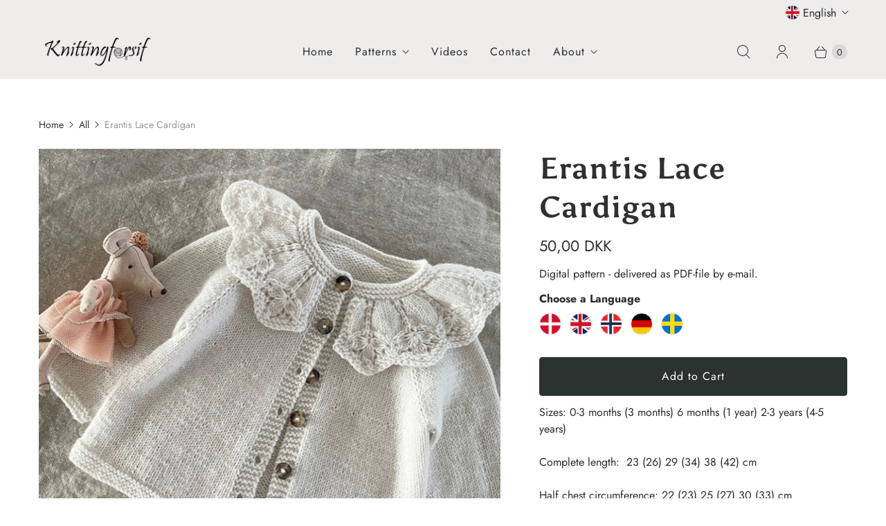

--- FILE ---
content_type: text/javascript; charset=utf-8
request_url: https://knittingforsif.dk/en/products/erantis-lace-cardigan.js
body_size: 278
content:
{"id":6982430359661,"title":"Erantis Lace Cardigan","handle":"erantis-lace-cardigan","description":"\u003cp data-mce-fragment=\"1\"\u003eSizes: 0-3 months (3 months) 6 months (1 year) 2-3 years (4-5 years)\u003c\/p\u003e\n\u003cp data-mce-fragment=\"1\"\u003eComplete length: \u0026nbsp;23 (26) 29 (34) 38 (42) cm\u003c\/p\u003e\n\u003cp data-mce-fragment=\"1\"\u003eHalf chest circumference: 22 (23) 25 (27) 30 (33) cm\u003c\/p\u003e\n\u003cp data-mce-fragment=\"1\"\u003eSleeve length: 13 (14) 17 (20) 24 (28) cm\u003c\/p\u003e\n\u003cp data-mce-fragment=\"1\"\u003eAmount of yarn (long sleeves): 100 (100) 100 (150) 150 (200) g\u003c\/p\u003e\n\u003cp data-mce-fragment=\"1\"\u003eRecommended needles: Circular needles 3 mm (40 to 60 cm), circular needle 2,5 mm (40 cm), double pointed needles 3 mm.\u0026nbsp;\u0026nbsp; \u0026nbsp;\u0026nbsp;\u0026nbsp;\u0026nbsp;\u0026nbsp;\u0026nbsp;\u0026nbsp;\u0026nbsp;\u0026nbsp;\u0026nbsp;Extra: 5 (6) 6 (7) 7 (8) buttons\u003c\/p\u003e\n\u003cp data-mce-fragment=\"1\"\u003eRecommended yarn: Knitting for Olive: Merino, Cotton Merino, Pure silk (meterage 250 m\/ 50 g)\u0026nbsp;\u0026nbsp; \u0026nbsp;\u0026nbsp;\u0026nbsp;\u0026nbsp;\u0026nbsp;\u0026nbsp;\u0026nbsp;\u0026nbsp;\u003c\/p\u003e\n\u003cp data-mce-fragment=\"1\"\u003eGauge: 28 sts x 38 rows in stockinette stitch on needle 3 mm = 10 x 10 cm\u0026nbsp;\u003c\/p\u003e\n\u003cp data-mce-fragment=\"1\"\u003e\u0026nbsp;\u003c\/p\u003e\n\u003cp data-mce-fragment=\"1\"\u003eErantis Lace Cardigan is worked top down in stockinette stitch with a lace Collar. The neckline is shaped with short rows (here: German short rows).\u003c\/p\u003e\n\u003cp data-mce-fragment=\"1\"\u003e© knittingforsif - all rights reserved. The pattern and the finished project are for private use only.\u003c\/p\u003e","published_at":"2023-02-24T20:00:03+01:00","created_at":"2023-02-24T19:00:29+01:00","vendor":"Knitting for Sif","type":"DANSKE OPSKRIFTER","tags":[],"price":5000,"price_min":5000,"price_max":5000,"available":true,"price_varies":false,"compare_at_price":0,"compare_at_price_min":0,"compare_at_price_max":0,"compare_at_price_varies":false,"variants":[{"id":40564581728365,"title":"Dansk","option1":"Dansk","option2":null,"option3":null,"sku":"","requires_shipping":false,"taxable":true,"featured_image":null,"available":true,"name":"Erantis Lace Cardigan - Dansk","public_title":"Dansk","options":["Dansk"],"price":5000,"weight":0,"compare_at_price":0,"inventory_management":null,"barcode":"","requires_selling_plan":false,"selling_plan_allocations":[]},{"id":40564591984749,"title":"English","option1":"English","option2":null,"option3":null,"sku":"","requires_shipping":false,"taxable":true,"featured_image":null,"available":true,"name":"Erantis Lace Cardigan - English","public_title":"English","options":["English"],"price":5000,"weight":0,"compare_at_price":0,"inventory_management":null,"barcode":"","requires_selling_plan":false,"selling_plan_allocations":[]},{"id":40564592803949,"title":"Norsk","option1":"Norsk","option2":null,"option3":null,"sku":"","requires_shipping":false,"taxable":true,"featured_image":null,"available":true,"name":"Erantis Lace Cardigan - Norsk","public_title":"Norsk","options":["Norsk"],"price":5000,"weight":0,"compare_at_price":0,"inventory_management":null,"barcode":"","requires_selling_plan":false,"selling_plan_allocations":[]},{"id":40564592902253,"title":"Deutsch","option1":"Deutsch","option2":null,"option3":null,"sku":"","requires_shipping":false,"taxable":true,"featured_image":null,"available":true,"name":"Erantis Lace Cardigan - Deutsch","public_title":"Deutsch","options":["Deutsch"],"price":5000,"weight":0,"compare_at_price":0,"inventory_management":null,"barcode":"","requires_selling_plan":false,"selling_plan_allocations":[]},{"id":40564593066093,"title":"Svenska","option1":"Svenska","option2":null,"option3":null,"sku":"","requires_shipping":false,"taxable":true,"featured_image":null,"available":true,"name":"Erantis Lace Cardigan - Svenska","public_title":"Svenska","options":["Svenska"],"price":5000,"weight":0,"compare_at_price":0,"inventory_management":null,"barcode":"","requires_selling_plan":false,"selling_plan_allocations":[]}],"images":["\/\/cdn.shopify.com\/s\/files\/1\/0019\/2439\/9162\/products\/ErantisLaceCardigan-mus.jpg?v=1677261631"],"featured_image":"\/\/cdn.shopify.com\/s\/files\/1\/0019\/2439\/9162\/products\/ErantisLaceCardigan-mus.jpg?v=1677261631","options":[{"name":"Language","position":1,"values":["Dansk","English","Norsk","Deutsch","Svenska"]}],"url":"\/en\/products\/erantis-lace-cardigan","media":[{"alt":null,"id":22216566145133,"position":1,"preview_image":{"aspect_ratio":0.981,"height":1072,"width":1052,"src":"https:\/\/cdn.shopify.com\/s\/files\/1\/0019\/2439\/9162\/products\/ErantisLaceCardigan-mus.jpg?v=1677261631"},"aspect_ratio":0.981,"height":1072,"media_type":"image","src":"https:\/\/cdn.shopify.com\/s\/files\/1\/0019\/2439\/9162\/products\/ErantisLaceCardigan-mus.jpg?v=1677261631","width":1052}],"requires_selling_plan":false,"selling_plan_groups":[]}